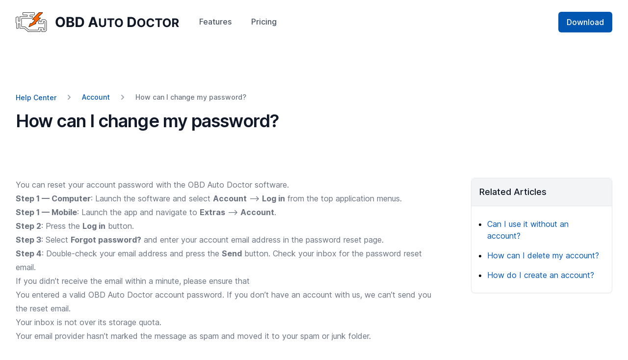

--- FILE ---
content_type: text/html
request_url: https://www.obdautodoctor.com/help/articles/change-password/
body_size: 3759
content:
<!doctype html><html lang=en><head><meta charset=utf-8><meta name=viewport content="width=device-width,initial-scale=1"><meta http-equiv=Content-Type content="text/html" charset=UTF-8><meta http-equiv=X-UA-Compatible content="IE=edge,chrome=1"><meta name=apple-mobile-web-app-title content="OBD Auto Doctor"><meta name=application-name content="OBD Auto Doctor"><meta name=description content><meta http-equiv=Cache-control content="no-cache, no-store, must-revalidate"><meta http-equiv=Pragma content="no-cache"><title>How can I change my password? | OBD Auto Doctor</title><link rel=stylesheet href="/css/main.min.f6380b069864ac671f8af3ad108e53d2d830a2417c9159a822ef9198dedfdea5.css"><link rel=preload href=/css/inter.css as=style onload='this.onload=null,this.rel="stylesheet"'><noscript><link rel=stylesheet href=/css/inter.css></noscript><link rel="shortcut icon" href=/favicon.ico type=image/x-icon><link rel=icon href=/favicon.ico type=image/x-icon><link rel=apple-touch-icon sizes=180x180 href=/apple-touch-icon.png><link rel=manifest href=/site.webmanifest><meta name=twitter:site content="@obdautodoctor"><meta property="og:title" content="How can I change my password?"><meta property="og:description" content="You can reset your account password with the OBD Auto Doctor software."><meta property="og:type" content="article"><meta property="og:url" content="https://www.obdautodoctor.com/help/articles/change-password/"><meta name=twitter:card content="summary"><script type=text/javascript src=/js/core.min.2553592d60e348e20d4320c419dfecd823231b270cfda51a7a7978518366ddf2f90573ae7ccf75a4a89f52e63ee23665833a3aef81ba699c6f13545647d73a02.js></script><script defer type=text/javascript src=/js/main.min.0b53c29a07a6712c795edabc79417f0d1a012c49211cdc9359e0d1e9022881adb3429742bb8c31d360aa1758bcb9e906958c48e02f688e69e70cd96f0f844e57.js></script><script defer data-api=/api/event data-domain=obdautodoctor.com src=/js/analytics.js></script></head><body><div class="flex flex-col min-h-screen"><header class="sticky top-0 z-10"><div class="relative bg-white bg-opacity-90 backdrop-blur"><div id=navigationShadow class="absolute inset-0 z-30 pointer-events-none" aria-hidden=true></div><div class="relative z-20"><div class="max-w-7xl mx-auto flex justify-between items-center p-4 sm:p-6 lg:px-8 md:justify-start md:space-x-10"><div><a href=/ class=flex><span class=sr-only>OBD Auto Doctor</span>
<img class="h-8 w-auto sm:h-10" height=40 width=334 src=/img/logo-text.png alt="OBD Auto Doctor logo"></a></div><div class=md:hidden><button id=mobileMenuOpenButton type=button class="bg-white rounded-md p-2 inline-flex items-center justify-center text-gray-500 hover:text-gray-900 hover:bg-gray-100 focus:outline-none focus:ring-2 focus:ring-inset focus:ring-brand-blue" aria-expanded=false>
<span class=sr-only>Open menu</span>
<svg class="h-6 w-6" fill="none" viewBox="0 0 24 24" stroke="currentColor" aria-hidden="true"><path stroke-linecap="round" stroke-linejoin="round" stroke-width="2" d="M4 6h16M4 12h16M4 18h16"/></svg></button></div><div class="hidden md:flex-1 md:flex md:items-center md:justify-between"><nav class="flex space-x-10"><a href=/features/ class="text-base font-medium text-gray-600 hover:text-gray-900 duration-500 border-b-2 border-transparent hover:border-brand-blue">Features
</a><a href=/pricing/ class="text-base font-medium text-gray-600 hover:text-gray-900 duration-500 border-b-2 border-transparent hover:border-brand-blue">Pricing</a></nav><div class="flex items-center md:ml-12"><a href=/download/ class="ml-8 inline-flex items-center justify-center px-4 py-2 border border-transparent rounded-md shadow-sm text-base font-medium text-white bg-brand-blue hover:bg-brand-blue-dark">Download</a></div></div></div></div><div id=mobileMenu class="absolute z-30 top-0 inset-x-0 p-2 transition origin-top md:hidden hidden opacity-0"><div class="rounded-lg shadow-lg ring-1 ring-black ring-opacity-5 bg-white divide-y-2 divide-gray-50"><div class="p-2 sm:p-4"><div class="flex items-center justify-between"><img class="h-8 w-auto sm:h-10" height=40 width=334 src=/img/logo-text.png alt="OBD Auto Doctor logo">
<button id=mobileMenuCloseButton type=button class="bg-white rounded-md p-2 inline-flex items-center justify-center text-gray-500 hover:text-gray-900 hover:bg-gray-100 focus:outline-none focus:ring-2 focus:ring-inset focus:ring-brand-blue">
<span class=sr-only>Close menu</span>
<svg class="h-6 w-6" fill="none" viewBox="0 0 24 24" stroke="currentColor" aria-hidden="true"><path stroke-linecap="round" stroke-linejoin="round" stroke-width="2" d="M6 18 18 6M6 6l12 12"/></svg></button></div></div><div class="p-2 sm:p-4"><div class="grid grid-cols-2 gap-4"><a href=/features/ class="text-base font-medium text-gray-900 hover:underline">Features
</a><a href=/pricing/ class="text-base font-medium text-gray-900 hover:underline">Pricing
</a><a href=/help/ class="text-base font-medium text-gray-900 hover:underline">Help Center
</a><a href=/contact/ class="text-base font-medium text-gray-900 hover:underline">Contact</a></div><div class=mt-6><a href=/download/ class="w-full flex items-center justify-center px-4 py-2 border border-transparent rounded-md shadow-sm text-base font-medium text-white bg-brand-blue hover:bg-brand-blue-dark">Download</a></div></div></div></div></div></header><main class="relative mb-auto"><div class=bg-white><div class="max-w-7xl mx-auto py-16 px-4 sm:py-24 sm:px-6 lg:px-8 lg:flex lg:justify-between"><div class=max-w-3xl><nav class=flex aria-label=Breadcrumb><ol role=list class="flex items-center space-x-4"><li><div><a href=/help/ class="text-sm font-medium text-brand-blue hover:text-brand-blue-dark hover:underline">Help Center</a></div></li><li><div class="flex items-center"><svg class="flex-shrink-0 h-5 w-5 text-gray-400" viewBox="0 0 20 20" fill="currentColor" aria-hidden="true"><path fill-rule="evenodd" d="M7.293 14.707a1 1 0 010-1.414L10.586 10 7.293 6.707a1 1 0 011.414-1.414l4 4a1 1 0 010 1.414l-4 4a1 1 0 01-1.414.0z" clip-rule="evenodd"/></svg>
<a href=/help/account/ class="ml-4 text-sm font-medium text-brand-blue hover:text-brand-blue-dark hover:underline">Account</a></div></li><li><div class="flex items-center"><svg class="flex-shrink-0 h-5 w-5 text-gray-400" viewBox="0 0 20 20" fill="currentColor" aria-hidden="true"><path fill-rule="evenodd" d="M7.293 14.707a1 1 0 010-1.414L10.586 10 7.293 6.707a1 1 0 011.414-1.414l4 4a1 1 0 010 1.414l-4 4a1 1 0 01-1.414.0z" clip-rule="evenodd"/></svg><p class="ml-4 text-sm font-medium text-gray-500 hover:text-gray-700" aria-current=page>How can I change my password?</a></div></li></ol></nav><h2 class="mt-4 text-2xl font-semibold text-gray-900 sm:text-5xl sm:tracking-tight lg:text-4xl">How can I change my password?</h2></div></div></div><div class="max-w-7xl mx-auto px-4 sm:px-6 lg:px-8"><div class="md:flex md:space-x-8 lg:space-x-16"><div class="prose prose-blue text-gray-500 ml-0 max-w-none md:w-3/4"><p>You can reset your account password with the OBD Auto Doctor software.</p><p><strong>Step 1 — Computer</strong>: Launch the software and select <strong>Account</strong> ⟶ <strong>Log in</strong> from the top application menus.</p><p><strong>Step 1 — Mobile</strong>: Launch the app and navigate to <strong>Extras</strong> ⟶ <strong>Account</strong>.</p><p><strong>Step 2</strong>: Press the <strong>Log in</strong> button.</p><p><strong>Step 3</strong>: Select <strong>Forgot password?</strong> and enter your account email address in the password reset page.</p><p><strong>Step 4</strong>: Double-check your email address and press the <strong>Send</strong> button. Check your inbox for the password reset email.</p><p>If you didn&rsquo;t receive the email within a minute, please ensure that</p><ul><li>You entered a valid OBD Auto Doctor account password. If you don&rsquo;t have an account with us, we can&rsquo;t send you the reset email.</li><li>Your inbox is not over its storage quota.</li><li>Your email provider hasn&rsquo;t marked the message as spam and moved it to your spam or junk folder.</li></ul></div><div class="mt-16 md:mt-0 md:w-1/4"><div class="border border-gray-200 rounded-lg shadow-sm divide-y divide-gray-200"><div class="py-4 px-4 bg-gray-100"><h3 class="text-lg leading-6 font-medium text-gray-900">Related Articles</h3></div><div class="py-2 pl-8 pr-4"><ul class=list-disc><li class=my-4><a href=/help/articles/use-without-an-account/ class="mt-1 text-brand-blue hover:underline hover:text-brand-blue-dark">Can I use it without an account?</a></li></ul><ul class=list-disc><li class=my-4><a href=/help/articles/delete-account/ class="mt-1 text-brand-blue hover:underline hover:text-brand-blue-dark">How can I delete my account?</a></li></ul><ul class=list-disc><li class=my-4><a href=/help/articles/create-an-account/ class="mt-1 text-brand-blue hover:underline hover:text-brand-blue-dark">How do I create an account?</a></li></ul></div></div></div></div></div></main><footer class=bg-white aria-labelledby=footer-heading><h2 id=footer-heading class=sr-only>Footer</h2><div class="max-w-7xl mx-auto py-12 px-4 sm:px-6 lg:py-16 lg:px-8"><div class="lg:grid lg:grid-cols-3 lg:gap-8"><div class="space-y-8 xl:col-span-1"><img class=h-10 height=40 width=64 src=/img/logo.jpg alt="OBD Auto Doctor logo"><p class="text-gray-500 text-base">OBD2 Car diagnostics for everyone - our goal is to help you understand your car better.</p><div class="flex space-x-6"><a href=https://www.facebook.com/obdautodoctor class="text-gray-400 hover:text-facebook"><span class=sr-only>Facebook</span>
<svg class="h-6 w-6" fill="currentColor" viewBox="0 0 24 24" aria-hidden="true"><path fill-rule="evenodd" d="M22 12c0-5.523-4.477-10-10-10S2 6.477 2 12c0 4.991 3.657 9.128 8.438 9.878v-6.987h-2.54V12h2.54V9.797c0-2.506 1.492-3.89 3.777-3.89 1.094.0 2.238.195 2.238.195v2.46h-1.26c-1.243.0-1.63.771-1.63 1.562V12h2.773l-.443 2.89h-2.33v6.988C18.343 21.128 22 16.991 22 12z" clip-rule="evenodd"/></svg>
</a><a href=https://twitter.com/obdautodoctor class="text-gray-400 hover:text-twitter"><span class=sr-only>Twitter</span>
<svg class="h-6 w-6" fill="currentColor" viewBox="0 0 24 24" aria-hidden="true"><path d="M8.29 20.251c7.547.0 11.675-6.253 11.675-11.675.0-.178.0-.355-.012-.53A8.348 8.348.0 0022 5.92a8.19 8.19.0 01-2.357.646 4.118 4.118.0 001.804-2.27 8.224 8.224.0 01-2.605.996 4.107 4.107.0 00-6.993 3.743A11.65 11.65.0 013.392 4.748a4.106 4.106.0 001.27 5.477A4.072 4.072.0 012.8 9.713v.052a4.105 4.105.0 003.292 4.022 4.095 4.095.0 01-1.853.07 4.108 4.108.0 003.834 2.85A8.233 8.233.0 012 18.407a11.616 11.616.0 006.29 1.84"/></svg></a></div></div><div class="mt-12 grid grid-cols-2 sm:grid-cols-3 grid-flow-row gap-8 lg:mt-0 lg:col-span-2"><div><h5 class="text-sm font-semibold text-gray-500 tracking-wider uppercase">Product</h5><ul role=list class="mt-4 space-y-4"><li><a href=/features/ class="text-base text-gray-500 hover:text-gray-900">Features</a></li><li><a href=/pricing/ class="text-base text-gray-500 hover:text-gray-900">Pricing</a></li><li><a href=/download/ class="text-base text-gray-500 hover:text-gray-900">Download</a></li></ul></div><div><h5 class="text-sm font-semibold text-gray-500 tracking-wider uppercase">Support</h5><ul role=list class="mt-4 space-y-4"><li><a href=/help/ class="text-base text-gray-500 hover:text-gray-900">Help Center</a></li><li><a href=/tutorials/ class="text-base text-gray-500 hover:text-gray-900">Car Diagnostic Tutorials</a></li><li><a href=/obd-adapters/ class="text-base text-gray-500 hover:text-gray-900">Compatible adapters</a></li></ul></div><div class="mt-8 sm:mt-0"><h5 class="text-sm font-semibold text-gray-500 tracking-wider uppercase">Company</h5><ul role=list class="mt-4 space-y-4"><li><a href=/about/ class="text-base text-gray-500 hover:text-gray-900">About</a></li><li><a href=/contact/ class="text-base text-gray-500 hover:text-gray-900">Contact</a></li><li><a href=/blog/ class="text-base text-gray-500 hover:text-gray-900">Blog</a></li></ul></div></div></div><div class="mt-12 border-t border-gray-200 pt-8 md:flex md:items-center md:justify-between"><p class="text-base text-gray-500 text-center md:text-left">Copyright &copy; 2010-2025 Creosys Ltd. All rights reserved.</p><div class="flex space-x-6"><p class="flex-auto text-base text-gray-500 text-center md:text-right"><a href=/sitemap/>Sitemap</a> | <a href=/privacy/>Privacy</a> | <a href=/terms/>Terms</a></p></div></div></div></footer></div><button title="Scroll to Top" id=btnScrollTop class="hidden fixed bottom-2 right-2
cursor-pointer h-8 sm:h-10 w-10 sm:w-12 rounded-sm text-xs sm:text-sm shadow-sm bg-opacity-75
bg-slate-500 hover:bg-slate-600 bg-no-repeat bg-center text-slate-100">&#9650;</button></body></html>

--- FILE ---
content_type: application/javascript
request_url: https://www.obdautodoctor.com/js/core.min.2553592d60e348e20d4320c419dfecd823231b270cfda51a7a7978518366ddf2f90573ae7ccf75a4a89f52e63ee23665833a3aef81ba699c6f13545647d73a02.js
body_size: 103
content:
"use strict";(function(){function e(){const e=window.navigator.userAgent.toLowerCase();return e.indexOf("win")!==-1?"windows":/android/.test(e)?"android":e.indexOf("iphone")!==-1||e.indexOf("ipad")!==-1?"ios":e.indexOf("mac")!==-1?"mac":e.indexOf("linux")!==-1?"linux":"windows"}window.os=e()})()

--- FILE ---
content_type: application/javascript
request_url: https://www.obdautodoctor.com/js/main.min.0b53c29a07a6712c795edabc79417f0d1a012c49211cdc9359e0d1e9022881adb3429742bb8c31d360aa1758bcb9e906958c48e02f688e69e70cd96f0f844e57.js
body_size: 523
content:
"use strict";(function(){function e(){const t=["opacity-0","duration-100","ease-in"],n=["opacity-100","duration-200","ease-out"];let e=document.getElementById("mobileMenu"),s=document.getElementById("mobileMenuOpenButton");s.onclick=function(){e.classList.remove("hidden"),window.setTimeout(function(){e.classList.remove(...t),e.classList.add(...n)},0)};let o=document.getElementById("mobileMenuCloseButton");o.onclick=function(){e.addEventListener("transitionend",function(){e.classList.add("hidden")},{once:!0}),e.classList.remove(...n),e.classList.add(...t)}}function t(){let t=document.getElementById("navigationShadow"),e=document.getElementById("btnScrollTop");window.addEventListener("scroll",function(){const n=window.pageYOffset||document.documentElement.scrollTop;n>65?t.classList.add("shadow"):t.classList.remove("shadow"),n>300?e.style.display="block":e.style.display="none"}),e.onclick=function(){window.scrollTo({top:0,left:0,behavior:"smooth"})}}function n(){const e=document.links;for(let t=0,n=e.length;t<n;t++)e[t].hostname!=window.location.hostname&&(e[t].target="_blank",e[t].rel="noreferrer noopener")}e(),t(),n(),window.plausible=window.plausible||function(){(window.plausible.q=window.plausible.q||[]).push(arguments)}})();function getUrlParameter(e){const n=decodeURIComponent(window.location.search.substring(1)),t=n.split("&");for(let n=0;n<t.length;++n){const s=t[n].split("=");if(s[0]===e)return s[1]===0[0]||s[1]}}function getDecodedUrlParameters(){try{const e=getUrlParameter("e")??"";return window.atob(e)}catch{return""}}